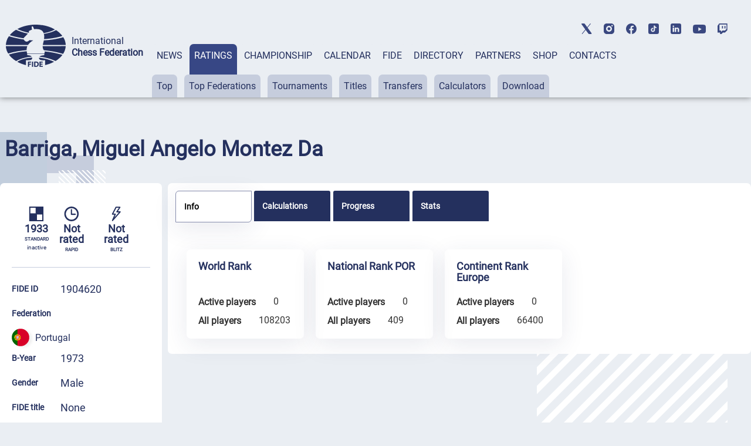

--- FILE ---
content_type: text/html; charset=UTF-8
request_url: https://ratings.fide.com/a_data_opponents.php?pl=1904620
body_size: 439
content:
[{"id_number":"1901141","name":"Bernardes, Artur Jorge Silva","country":"POR"},{"id_number":"1916823","name":"Calado, Rui Manuel Lopes F","country":"POR"},{"id_number":"1910582","name":"Carvalho, Guilherme Firmino De","country":"POR"},{"id_number":"1904205","name":"Cross, Dominic","country":"POR"},{"id_number":"1923943","name":"Dias, Jose Oliveira Gaspar","country":"POR"},{"id_number":"1900501","name":"Ferreira, Lidia","country":"POR"},{"id_number":"1911171","name":"Meira, Joao Pedro Pires","country":"POR"},{"id_number":"1904051","name":"Pais, Ricardo Emanuel Pereira P","country":"POR"},{"id_number":"1909002","name":"Pinto, Pedro Miguel Alves","country":"POR"},{"id_number":"1906038","name":"Rashidi, David","country":"POR"},{"id_number":"1904957","name":"Rodrigues, Pedro Filipe","country":"POR"},{"id_number":"1904108","name":"Santos, Jaime Joao Caldeira Dos","country":"POR"},{"id_number":"1900650","name":"Santos, Julio","country":"POR"},{"id_number":"1907727","name":"Scoropad, Dimitri","country":"POR"},{"id_number":"1908898","name":"Silva, Fabio Andre Leite Da","country":"POR"},{"id_number":"1911996","name":"Teixeira, Rafael Eduardo","country":"POR"}]

--- FILE ---
content_type: image/svg+xml
request_url: https://ratings.fide.com/images/flags/pt.svg
body_size: 34142
content:
<?xml version="1.0" encoding="UTF-8" standalone="no"?>
<svg
   id="Layer_1"
   data-name="Layer 1"
   viewBox="0 0 960 960"
   version="1.1"
   sodipodi:docname="pt.svg"
   inkscape:version="1.4 (86a8ad7, 2024-10-11)"
   xmlns:inkscape="http://www.inkscape.org/namespaces/inkscape"
   xmlns:sodipodi="http://sodipodi.sourceforge.net/DTD/sodipodi-0.dtd"
   xmlns="http://www.w3.org/2000/svg"
   xmlns:svg="http://www.w3.org/2000/svg">
  <sodipodi:namedview
     id="namedview75"
     pagecolor="#ffffff"
     bordercolor="#666666"
     borderopacity="1.0"
     inkscape:showpageshadow="2"
     inkscape:pageopacity="0.0"
     inkscape:pagecheckerboard="0"
     inkscape:deskcolor="#d1d1d1"
     inkscape:zoom="0.42447917"
     inkscape:cx="-25.91411"
     inkscape:cy="432.29448"
     inkscape:window-width="1920"
     inkscape:window-height="1017"
     inkscape:window-x="-8"
     inkscape:window-y="-8"
     inkscape:window-maximized="1"
     inkscape:current-layer="Layer_1" />
  <defs
     id="defs1">
    <style
       id="style1">
      .cls-1 {
        stroke-width: .8px;
      }

      .cls-1, .cls-2, .cls-3, .cls-4, .cls-5, .cls-6 {
        stroke: #000;
      }

      .cls-1, .cls-2, .cls-4 {
        stroke-miterlimit: 4.55;
      }

      .cls-1, .cls-7 {
        fill: #fff;
      }

      .cls-2, .cls-3, .cls-8, .cls-5, .cls-6 {
        fill: #ff0;
      }

      .cls-2, .cls-4 {
        stroke-width: .57px;
      }

      .cls-3 {
        stroke-width: .6px;
      }

      .cls-3, .cls-6 {
        fill-rule: evenodd;
        stroke-linecap: round;
        stroke-linejoin: round;
      }

      .cls-8, .cls-9, .cls-7, .cls-10, .cls-11, .cls-12 {
        stroke-width: 0px;
      }

      .cls-9 {
        fill: #000001;
      }

      .cls-10 {
        fill: #060;
      }

      .cls-4 {
        fill: red;
      }

      .cls-11 {
        fill: #d80027;
      }

      .cls-5 {
        stroke-miterlimit: 4.55;
        stroke-width: .57px;
      }

      .cls-6 {
        stroke-width: .7px;
      }

      .cls-13 {
        mask: url(#mask);
      }

      .cls-12 {
        fill: #039;
      }
    </style>
    <mask
       id="mask"
       x="3.33"
       y="3.67"
       width="952.75"
       height="952.75"
       maskUnits="userSpaceOnUse">
      <g
         id="a">
        <circle
           class="cls-7"
           cx="479.7"
           cy="480.04"
           r="476.37"
           id="circle1" />
      </g>
    </mask>
  </defs>
  <g
     class="cls-13"
     mask="url(#mask)"
     id="g3">
    <g
       id="g2">
      <path
         class="cls-10"
         d="M3.33,956.42h310.76l70.53-484.38L314.09,3.67H3.33v952.75Z"
         id="path1" />
      <path
         class="cls-11"
         d="M956.08,3.67H314.09v952.75h641.99V3.67Z"
         id="path2" />
    </g>
  </g>
  <g
     id="g75">
    <g
       id="g19">
      <path
         class="cls-6"
         d="M447.34,586.79c-51.42-1.49-286.99-148.58-288.48-172.04l12.85-21.67c23.32,33.93,264.27,176.98,287.88,171.89l-12.26,21.82Z"
         id="path3" />
      <path
         class="cls-6"
         d="M169.03,390.09c-4.63,12.41,61.43,53.21,140.95,101.64,79.52,48.28,147.98,78.17,153.21,73.99l2.24-4.33c-.9,1.49-3.29,1.94-6.88.9-21.52-6.28-77.58-31.99-146.93-73.99-69.36-42-129.74-80.86-139.01-97.31-.76-1.53-1.12-3.23-1.05-4.93h-.3l-1.94,3.44-.3.6ZM448.54,587.39c-.9,1.64-2.54,1.64-5.53,1.49-19.28-2.24-77.73-30.64-146.48-71.9-80.42-48.13-146.78-91.93-139.46-103.29l1.94-3.59.3.15c-6.43,19.43,130.94,97.9,139.01,102.99,79.37,49.33,146.48,78.02,152.46,70.55l-2.24,3.59Z"
         id="path4" />
      <path
         class="cls-6"
         d="M314.61,428.95c51.27-.45,114.79-7.03,151.27-21.52l-7.77-12.85c-21.67,11.96-85.35,19.88-143.94,20.93-69.36-.6-118.23-7.03-142.75-23.47l-7.47,13.6c45.14,18.98,91.18,23.17,150.67,23.32"
         id="path5" />
      <path
         class="cls-6"
         d="M468.12,407.73c-1.35,1.94-25.11,10.16-60.24,16.14-30.97,4.65-62.25,6.94-93.57,6.88-29.99.13-59.95-1.76-89.68-5.68-36.62-5.83-55.75-13.9-62.78-16.74l1.79-3.44c19.88,7.83,40.59,13.35,61.73,16.44,29.49,3.86,59.2,5.7,88.94,5.53,31.07.02,62.1-2.28,92.82-6.88,35.87-5.83,55.6-13.3,58.29-16.74l2.69,4.48ZM461.1,394.57c-3.89,2.99-23.32,10.01-57.4,15.4-29.46,4.23-59.18,6.33-88.94,6.28-28.69.22-57.37-1.63-85.8-5.53-34.83-4.48-53.21-12.71-59.79-15.1l1.94-3.44c5.08,2.69,23.02,9.87,58.29,14.95,28.3,3.67,56.81,5.42,85.35,5.23,29.51.04,58.98-2.06,88.19-6.28,34.38-4.78,52.91-13.45,55.75-15.69l2.39,4.19ZM145.71,490.83c31.69,17.04,101.79,25.71,168.31,26.31,60.54,0,139.46-9.42,168.9-25.11l-.9-17.04c-9.12,14.5-93.57,28.4-168.61,27.8-75.04-.6-144.69-12.26-167.86-27.2v15.25"
         id="path6" />
      <path
         class="cls-6"
         d="M484.56,488.44v4.04c-4.48,5.38-32.29,13.45-67.11,18.98-34.5,5.01-69.32,7.41-104.18,7.17-40.96,0-73.54-2.99-98.95-6.88-24.38-2.77-48.21-9.17-70.7-18.98v-4.78c15.55,10.31,57.25,17.79,71.3,20.03,25.11,3.89,57.55,6.73,98.35,6.73,42.9,0,77.28-2.99,103.58-7.03,25.11-3.59,60.69-13,67.71-19.28M484.56,473.94v4.19c-4.48,5.23-32.29,13.3-67.11,18.83-34.5,5.01-69.32,7.41-104.18,7.17-40.96,0-73.54-2.99-98.8-6.73-24.44-2.81-48.32-9.26-70.85-19.13v-4.78c15.55,10.31,57.25,17.94,71.3,20.03,25.26,3.89,57.7,6.88,98.35,6.88,42.9,0,77.28-2.99,103.58-7.17,25.11-3.59,60.69-13,67.71-19.28M313.86,583.8c-72.64-.45-134.97-19.73-148.13-23.02l9.57,14.95c23.17,9.87,84,24.51,139.31,22.87,55.3-1.64,103.58-5.98,137.51-22.42l9.87-15.69c-23.17,10.91-102.09,23.32-147.98,23.32"
         id="path7" />
      <path
         class="cls-3"
         d="M455.86,572.59c-1.46,2.22-2.95,4.41-4.48,6.58-16.96,5.63-34.29,10.07-51.87,13.3-28.2,5.19-56.82,7.79-85.5,7.77-64.42-.9-117.19-13.45-142-24.21l-2.09-3.44.45-.6,3.29,1.35c45.38,15.04,92.85,22.86,140.65,23.17,29.89.15,59.79-3.44,83.85-7.62,37.07-7.47,52.02-13,56.65-15.55l1.05-.75ZM464.38,558.54h.15c-1.08,1.9-2.18,3.79-3.29,5.68-8.52,2.99-31.84,9.87-65.77,14.65-22.42,2.99-36.32,5.98-80.72,6.88-50.86-.55-101.41-8.09-150.22-22.42l-1.79-3.74c49.58,13.61,100.62,21.13,152.01,22.42,40.66-.9,58-3.89,80.12-7.03,39.61-5.98,59.49-12.56,65.47-14.5-.05-.1-.1-.2-.15-.3l4.19-1.64Z"
         id="path8" />
      <path
         class="cls-6"
         d="M465.28,477.38c.3,47.83-24.21,90.88-43.94,109.86-28.98,28.19-67.64,44.23-108.07,44.84-48.28.9-93.72-30.64-105.98-44.39-23.92-27.05-43.35-61.28-43.94-107.62,2.99-52.32,23.47-88.64,53.21-113.6,28.78-23.67,64.97-36.48,102.24-36.17,37.97,1.05,82.51,19.73,113.15,56.8,20.03,24.21,28.85,50.52,33.33,90.43v-.15ZM313.72,313.56c92.67,0,168.9,75.48,168.9,167.86-.58,92.87-76.03,167.86-168.9,167.86-92.67,0-168.31-75.33-168.31-167.86s75.63-167.86,168.31-167.86"
         id="path9" />
      <path
         class="cls-6"
         d="M314.16,312.96c92.67,0,168.31,75.78,168.31,168.46s-75.63,168.46-168.31,168.46c-92.99-.25-168.29-75.61-168.46-168.61.25-92.93,75.52-168.21,168.46-168.46v.15ZM149.44,481.42c0,90.58,74.44,164.72,164.72,164.72s164.57-74.14,164.57-164.72-74.29-164.57-164.57-164.57c-90.78.33-164.31,73.79-164.72,164.57"
         id="path10" />
      <path
         class="cls-6"
         d="M314.31,327.01c84.45,0,154.11,69.5,154.11,154.26s-69.65,154.26-154.11,154.26c-85.12-.25-154.08-69.14-154.41-154.26,0-84.75,69.65-154.26,154.26-154.26h.15ZM163.64,481.27c0,82.81,68.01,150.52,150.67,150.52s150.52-67.71,150.52-150.52-68.01-150.52-150.67-150.52-150.52,67.71-150.52,150.52"
         id="path11" />
      <path
         class="cls-6"
         d="M321.04,312.36h-14.5v338.41h14.5v-338.41Z"
         id="path12" />
      <path
         class="cls-6"
         d="M319.54,310.42h3.74v342.29h-3.74v-342.29ZM305.2,310.42h3.74v342.29h-3.74v-342.29Z"
         id="path13" />
      <path
         class="cls-6"
         d="M482.62,487.99v-12.71l-10.16-9.42-57.85-15.4-83.41-8.52-100.15,5.08-71.6,17.04-14.35,10.76v12.41l36.47-16.44,86.69-13.45h83.41l61.28,6.73,42.45,10.31,27.2,13.6Z"
         id="path14" />
      <path
         class="cls-6"
         d="M314.16,455.41c36.54-.15,73.02,3.1,108.97,9.72,31.54,6.28,53.81,14.2,61.28,23.02v4.48c-8.97-11.06-38.86-19.13-62.03-23.92-30.34-5.83-68.76-9.57-108.22-9.57-41.85,0-80.72,4.04-110.61,9.87-23.92,4.78-55.9,14.2-59.94,23.62v-4.48c2.24-6.58,26.01-16.29,59.49-23.02,36.64-6.65,73.82-9.9,111.06-9.72M314.16,440.91c36.59-.14,73.12,3.11,109.12,9.72,31.39,6.28,53.81,14.2,61.28,23.17v4.33c-9.12-11.06-39.16-19.13-62.18-23.77-30.34-5.98-68.76-9.72-108.22-9.72-37-.11-73.92,3.19-110.31,9.87-23.17,4.48-56.5,14.35-60.24,23.62v-4.48c2.24-6.43,26.61-16.44,59.49-22.87,36.64-6.7,73.81-10,111.06-9.87M313.42,367.22c62.63-.3,117.34,8.82,142.3,21.67l9.12,15.69c-21.67-11.66-80.72-23.92-151.42-21.97-57.55.3-118.98,6.28-149.92,22.72l10.91-18.24c25.41-13.15,85.2-19.73,139.01-19.88"
         id="path15" />
      <path
         class="cls-6"
         d="M314.16,380.22c35.87,0,70.25,1.94,97.76,6.88,25.56,4.78,50.07,11.96,53.51,15.84l2.69,4.78c-8.52-5.53-29.6-11.81-56.8-16.89-32.12-5.12-64.64-7.37-97.16-6.73-40.36,0-71.75,1.94-98.65,6.73-28.4,5.23-48.13,12.85-53.06,16.44l2.69-4.93c9.42-4.93,24.51-10.76,49.77-15.25,27.8-5.08,59.34-6.58,99.25-6.88M314.16,365.87c31.57-.5,63.12,1.7,94.32,6.58,20.78,4.04,41.25,10.31,48.88,15.84l3.89,6.28c-6.73-7.47-31.99-14.5-54.41-18.39-26.01-4.48-58.44-6.28-92.67-6.58-35.87,0-69.06,2.24-94.77,6.88-24.51,4.78-40.36,10.31-47.08,14.65l3.44-5.38c9.27-4.78,24.21-9.27,43.05-13,25.86-4.63,59.34-6.88,95.36-6.88M397.87,551.37c-27.64-4.77-55.67-6.87-83.7-6.28-104.48,1.2-138.11,21.37-142.3,27.5l-7.77-12.71c26.46-19.28,83.26-30.04,150.52-29,34.83.6,64.87,2.99,90.28,7.77l-7.17,12.71"
         id="path16" />
      <path
         class="cls-3"
         d="M313.57,543.3c29,.45,57.55,1.49,85.2,6.73l-2.09,3.59c-27.39-4.73-55.16-6.88-82.96-6.43-38.56-.3-77.73,3.29-111.51,13-10.76,2.99-28.4,9.87-30.34,15.55l-1.94-3.29c.6-3.29,11.36-10.31,31.39-15.84,38.86-11.21,75.18-13,112.1-13.45l.15.15ZM314.91,528.65c30.62-.03,61.17,2.62,91.33,7.92l-2.09,3.74c-29.39-5.38-59.21-7.98-89.09-7.77-38.71,0-79.67,2.84-117.04,13.6-11.96,3.59-32.88,11.06-33.48,17.04l-1.94-3.44c.45-5.38,18.39-12.56,34.68-17.34,38.38-10.04,77.97-14.67,117.63-13.75"
         id="path17" />
      <path
         class="cls-6"
         d="M463.19,561.83l-12.56,19.43-36.02-31.99-93.57-62.78-105.38-58-54.86-18.68,11.66-21.67,4.04-2.09,34.08,8.52,112.1,57.85,64.72,40.81,54.26,38.86,22.12,25.56-.6,4.19Z"
         id="path18" />
      <path
         class="cls-6"
         d="M158.86,410.27c9.72-6.43,80.27,24.96,153.96,69.5,73.69,44.69,144.09,95.06,137.81,104.63l-2.09,3.14-1.05.75c.3,0,1.35-1.49,0-4.93-3.29-10.31-53.06-50.07-136.02-100.15-80.72-48.13-147.98-77.13-154.7-68.76l2.09-4.19ZM465.73,561.53c5.98-11.96-59.34-61.28-140.5-109.26-82.96-47.08-142.9-74.74-153.81-66.52l-2.39,4.48c0,.15,0-.3.6-.75,1.94-1.64,5.23-1.49,6.73-1.49,18.83.15,72.64,24.81,147.98,68.16,33.03,19.13,139.61,87.59,139.16,106.72,0,1.64.15,1.94-.45,2.84l2.69-4.19Z"
         id="path19" />
    </g>
    <g
       id="g74">
      <path
         class="cls-1"
         d="M213.24,499.91c.05,26.67,10.77,52.2,29.76,70.92,18.76,19.05,44.35,29.82,71.09,29.93,26.79,0,52.48-10.65,71.43-29.59,18.93-18.82,29.57-44.4,29.59-71.09v-134.69l-201.87-.34v134.86Z"
         id="path20" />
      <path
         class="cls-4"
         d="M217.33,500.08c.07,25.58,10.36,50.07,28.57,68.03,18.11,18.2,42.69,28.48,68.37,28.57,25.63.01,50.22-10.14,68.37-28.23,18.15-17.99,28.37-42.47,28.4-68.03v-130.95h-193.71v130.61M372.09,408.75v83.16l-.17,8.67c.12,15.35-6.02,30.09-17.01,40.82-10.81,10.85-25.49,16.97-40.82,17.01-15.99,0-30.1-6.8-40.65-17.35-10.85-10.81-16.97-25.49-17.01-40.82v-91.84l115.65.34Z"
         id="path21" />
      <g
         id="pt-e">
        <g
           id="pt-d">
          <path
             class="cls-8"
             d="M229.57,403.65c.17-9.35,6.8-11.56,6.8-11.56.17,0,7.31,2.38,7.31,11.73l-14.12-.17Z"
             id="path22" />
          <path
             class="cls-2"
             d="M223.79,392.26l-1.19,10.71h7.14c0-8.84,6.8-10.2,6.8-10.2.17,0,6.8,1.87,6.97,10.2h7.14l-1.36-10.88-25.51.17ZM222.09,403.14h28.91c.51,0,1.02.51,1.02,1.19,0,.85-.51,1.36-1.02,1.36h-28.91c-.51,0-1.02-.51-1.02-1.36,0-.68.51-1.19,1.19-1.19h-.17Z"
             id="path23" />
          <path
             class="cls-2"
             d="M232.63,402.97c0-5.61,3.91-7.14,3.91-7.14,0,0,3.91,1.7,3.91,7.14h-7.82M222.77,387.66h27.72c.51,0,1.02.68,1.02,1.36,0,.51-.51,1.02-1.02,1.02h-27.72c-.51,0-1.02-.51-1.02-1.19,0-.51.51-1.02,1.02-1.02v-.17ZM223.45,390.21h26.19c.51,0,1.02.51,1.02,1.19s-.51,1.19-1.02,1.19h-26.36c-.68,0-1.02-.51-1.02-1.19s.34-1.19,1.02-1.19h.17ZM231.95,372.19h2.04v1.36h1.53v-1.36h2.21v1.53h1.53v-1.7h2.04v3.4c0,.68-.34,1.02-.85,1.02h-7.48c-.51,0-1.02-.34-1.02-.85v-3.4ZM239.77,376.78l.51,10.88h-7.31l.51-11.05h6.29"
             id="path24" />
          <path
             id="pt-a"
             class="cls-2"
             d="M230.93,381.88v5.78h-6.8v-5.78h6.8Z" />
          <path
             id="pt-a-2"
             data-name="pt-a"
             class="cls-2"
             d="M248.96,381.88v5.78h-6.8v-5.78h6.8Z" />
          <path
             id="pt-b"
             class="cls-2"
             d="M222.94,377.46h2.04v1.7h1.53v-1.7h2.04v1.7h1.53v-1.7h2.04v3.4c0,.68-.34,1.02-.85,1.02h-7.31c-.56,0-1.02-.46-1.02-1.02h0s0-3.4,0-3.4Z" />
          <path
             id="pt-b-2"
             data-name="pt-b"
             class="cls-2"
             d="M240.97,377.46h2.04v1.7h1.53v-1.7h2.04v1.7h1.53v-1.7h2.04v3.4c0,.68-.34,1.02-.85,1.02h-7.31c-.56,0-1.02-.46-1.02-1.02h0s0-3.4,0-3.4Z" />
          <path
             class="cls-9"
             d="M235.86,380.18c0-1.02,1.53-1.02,1.53,0v2.72h-1.53v-2.72Z"
             id="path25" />
          <path
             id="pt-c"
             class="cls-9"
             d="M226.85,383.92c0-1.02,1.36-1.02,1.36,0v2.04h-1.36v-2.04Z" />
          <path
             id="pt-c-2"
             data-name="pt-c"
             class="cls-9"
             d="M244.88,383.92c0-1.02,1.36-1.02,1.36,0v2.04h-1.36v-2.04Z" />
        </g>
        <g
           id="pt-d-2"
           data-name="pt-d">
          <path
             class="cls-8"
             d="M229.57,482.39c.17-9.35,6.8-11.56,6.8-11.56.17,0,7.31,2.38,7.31,11.73l-14.12-.17Z"
             id="path26" />
          <path
             class="cls-2"
             d="M223.79,471l-1.19,10.71h7.14c0-8.84,6.8-10.2,6.8-10.2.17,0,6.8,1.87,6.97,10.2h7.14l-1.36-10.88-25.51.17ZM222.09,481.88h28.91c.51,0,1.02.51,1.02,1.19,0,.85-.51,1.36-1.02,1.36h-28.91c-.51,0-1.02-.51-1.02-1.36,0-.68.51-1.19,1.19-1.19h-.17Z"
             id="path27" />
          <path
             class="cls-2"
             d="M232.63,481.71c0-5.61,3.91-7.14,3.91-7.14,0,0,3.91,1.7,3.91,7.14h-7.82M222.77,466.4h27.72c.51,0,1.02.68,1.02,1.36,0,.51-.51,1.02-1.02,1.02h-27.72c-.51,0-1.02-.51-1.02-1.19,0-.51.51-1.02,1.02-1.02v-.17ZM223.45,468.96h26.19c.51,0,1.02.51,1.02,1.19s-.51,1.19-1.02,1.19h-26.36c-.68,0-1.02-.51-1.02-1.19s.34-1.19,1.02-1.19h.17ZM231.95,450.93h2.04v1.36h1.53v-1.36h2.21v1.53h1.53v-1.7h2.04v3.4c0,.68-.34,1.02-.85,1.02h-7.48c-.51,0-1.02-.34-1.02-.85v-3.4ZM239.77,455.52l.51,10.88h-7.31l.51-11.05h6.29"
             id="path28" />
          <path
             id="pt-a-3"
             data-name="pt-a"
             class="cls-2"
             d="M230.93,460.62v5.78h-6.8v-5.78h6.8Z" />
          <path
             id="pt-a-4"
             data-name="pt-a"
             class="cls-2"
             d="M248.96,460.62v5.78h-6.8v-5.78h6.8Z" />
          <path
             id="pt-b-3"
             data-name="pt-b"
             class="cls-2"
             d="M222.94,456.2h2.04v1.7h1.53v-1.7h2.04v1.7h1.53v-1.7h2.04v3.4c0,.68-.34,1.02-.85,1.02h-7.31c-.56,0-1.02-.46-1.02-1.02h0s0-3.4,0-3.4Z" />
          <path
             id="pt-b-4"
             data-name="pt-b"
             class="cls-2"
             d="M240.97,456.2h2.04v1.7h1.53v-1.7h2.04v1.7h1.53v-1.7h2.04v3.4c0,.68-.34,1.02-.85,1.02h-7.31c-.56,0-1.02-.46-1.02-1.02h0s0-3.4,0-3.4Z" />
          <path
             class="cls-9"
             d="M235.86,458.92c0-1.02,1.53-1.02,1.53,0v2.72h-1.53v-2.72Z"
             id="path29" />
          <path
             id="pt-c-3"
             data-name="pt-c"
             class="cls-9"
             d="M226.85,462.66c0-1.02,1.36-1.02,1.36,0v2.04h-1.36v-2.04Z" />
          <path
             id="pt-c-4"
             data-name="pt-c"
             class="cls-9"
             d="M244.88,462.66c0-1.02,1.36-1.02,1.36,0v2.04h-1.36v-2.04Z" />
        </g>
        <g
           id="pt-d-3"
           data-name="pt-d">
          <path
             class="cls-8"
             d="M260.26,564.46c-6.52-6.71-3.41-12.98-3.41-12.98.12-.12,6.84-3.51,13.48,3.08l-10.07,9.9Z"
             id="path30" />
          <path
             class="cls-5"
             d="M248.1,560.53l6.76,8.39,5.03-5.07c-6.28-6.23-2.45-12.02-2.45-12.02.12-.12,6.12-3.51,12.15,2.24l5.03-5.07-8.68-6.7-17.85,18.22ZM254.63,569.41l20.37-20.51c.36-.36,1.08-.36,1.56.11.6.6.61,1.32.25,1.68l-20.37,20.51c-.36.36-1.08.36-1.68-.23-.48-.48-.49-1.2,0-1.68l-.12.12Z"
             id="path31" />
          <path
             class="cls-5"
             d="M261.94,561.8c-3.98-3.95-2.31-7.81-2.31-7.81,0,0,3.96-1.58,7.82,2.26l-5.51,5.55M244.13,558.02l19.53-19.67c.36-.36,1.2-.24,1.68.23.36.36.36,1.08,0,1.44l-19.53,19.67c-.36.36-1.08.36-1.56-.11-.36-.36-.36-1.08,0-1.44l-.12-.12ZM246.42,559.33l18.45-18.58c.36-.36,1.08-.36,1.56.11s.49,1.2.13,1.56l-18.57,18.7c-.48.48-1.08.36-1.56-.11s-.61-1.08-.13-1.56l.12-.12ZM239.62,540.6l1.44-1.45.97.96,1.08-1.09-.97-.96,1.56-1.57,1.09,1.08,1.08-1.09-1.21-1.2,1.44-1.45,2.41,2.4c.48.48.48.96.12,1.32l-5.27,5.31c-.36.36-.96.48-1.32.12l-2.41-2.4ZM248.39,538.28l8.08,7.31-5.15,5.19-7.48-8.15,4.43-4.46"
             id="path32" />
          <path
             id="pt-a-5"
             data-name="pt-a"
             class="cls-5"
             d="M245.77,548.15l4.1,4.07-4.79,4.83-4.1-4.07,4.79-4.83Z" />
          <path
             id="pt-a-6"
             data-name="pt-a"
             class="cls-5"
             d="M258.48,535.36l4.1,4.07-4.79,4.83-4.1-4.07,4.79-4.83Z" />
          <path
             id="pt-b-5"
             data-name="pt-b"
             class="cls-5"
             d="M237.01,550.71l1.44-1.45,1.21,1.2,1.08-1.09-1.21-1.2,1.44-1.45,1.21,1.2,1.08-1.09-1.21-1.2,1.44-1.45,2.41,2.4c.48.48.48.96.12,1.32l-5.15,5.19c-.4.4-1.04.4-1.44,0h0s-2.41-2.4-2.41-2.4Z" />
          <path
             id="pt-b-6"
             data-name="pt-b"
             class="cls-5"
             d="M249.71,537.92l1.44-1.45,1.21,1.2,1.08-1.09-1.21-1.2,1.44-1.45,1.21,1.2,1.08-1.09-1.21-1.2,1.44-1.45,2.41,2.4c.48.48.48.96.12,1.32l-5.15,5.19c-.4.4-1.04.4-1.44,0h0s-2.41-2.4-2.41-2.4Z" />
          <path
             class="cls-9"
             d="M248.04,543.45c-.72-.72.35-1.81,1.08-1.09l1.93,1.92-1.08,1.09-1.93-1.92Z"
             id="path33" />
          <path
             id="pt-c-5"
             data-name="pt-c"
             class="cls-9"
             d="M244.35,552.49c-.72-.72.23-1.68.96-.97l1.45,1.44-.96.97-1.45-1.44Z" />
          <path
             id="pt-c-6"
             data-name="pt-c"
             class="cls-9"
             d="M257.05,539.69c-.72-.72.23-1.68.96-.97l1.45,1.44-.96.97-1.45-1.44Z" />
        </g>
      </g>
      <g
         id="pt-d-4"
         data-name="pt-d">
        <path
           class="cls-8"
           d="M307.29,403.65c.17-9.35,6.8-11.56,6.8-11.56.17,0,7.31,2.38,7.31,11.73l-14.12-.17Z"
           id="path34" />
        <path
           class="cls-2"
           d="M301.51,392.26l-1.19,10.71h7.14c0-8.84,6.8-10.2,6.8-10.2.17,0,6.8,1.87,6.97,10.2h7.14l-1.36-10.88-25.51.17ZM299.81,403.14h28.91c.51,0,1.02.51,1.02,1.19,0,.85-.51,1.36-1.02,1.36h-28.91c-.51,0-1.02-.51-1.02-1.36,0-.68.51-1.19,1.19-1.19h-.17Z"
           id="path35" />
        <path
           class="cls-2"
           d="M310.35,402.97c0-5.61,3.91-7.14,3.91-7.14,0,0,3.91,1.7,3.91,7.14h-7.82M300.49,387.66h27.72c.51,0,1.02.68,1.02,1.36,0,.51-.51,1.02-1.02,1.02h-27.72c-.51,0-1.02-.51-1.02-1.19,0-.51.51-1.02,1.02-1.02v-.17ZM301.17,390.21h26.19c.51,0,1.02.51,1.02,1.19s-.51,1.19-1.02,1.19h-26.36c-.68,0-1.02-.51-1.02-1.19s.34-1.19,1.02-1.19h.17ZM309.67,372.19h2.04v1.36h1.53v-1.36h2.21v1.53h1.53v-1.7h2.04v3.4c0,.68-.34,1.02-.85,1.02h-7.48c-.51,0-1.02-.34-1.02-.85v-3.4ZM317.5,376.78l.51,10.88h-7.31l.51-11.05h6.29"
           id="path36" />
        <path
           id="pt-a-7"
           data-name="pt-a"
           class="cls-2"
           d="M308.65,381.88v5.78h-6.8v-5.78h6.8Z" />
        <path
           id="pt-a-8"
           data-name="pt-a"
           class="cls-2"
           d="M326.68,381.88v5.78h-6.8v-5.78h6.8Z" />
        <path
           id="pt-b-7"
           data-name="pt-b"
           class="cls-2"
           d="M300.66,377.46h2.04v1.7h1.53v-1.7h2.04v1.7h1.53v-1.7h2.04v3.4c0,.68-.34,1.02-.85,1.02h-7.31c-.56,0-1.02-.46-1.02-1.02h0s0-3.4,0-3.4Z" />
        <path
           id="pt-b-8"
           data-name="pt-b"
           class="cls-2"
           d="M318.69,377.46h2.04v1.7h1.53v-1.7h2.04v1.7h1.53v-1.7h2.04v3.4c0,.68-.34,1.02-.85,1.02h-7.31c-.56,0-1.02-.46-1.02-1.02h0s0-3.4,0-3.4Z" />
        <path
           class="cls-9"
           d="M313.58,380.18c0-1.02,1.53-1.02,1.53,0v2.72h-1.53v-2.72Z"
           id="path37" />
        <path
           id="pt-c-7"
           data-name="pt-c"
           class="cls-9"
           d="M304.57,383.92c0-1.02,1.36-1.02,1.36,0v2.04h-1.36v-2.04Z" />
        <path
           id="pt-c-8"
           data-name="pt-c"
           class="cls-9"
           d="M322.6,383.92c0-1.02,1.36-1.02,1.36,0v2.04h-1.36v-2.04Z" />
      </g>
      <g
         id="pt-e-2"
         data-name="pt-e">
        <g
           id="pt-d-5"
           data-name="pt-d">
          <path
             class="cls-8"
             d="M398.62,403.65c-.17-9.35-6.8-11.56-6.8-11.56-.17,0-7.31,2.38-7.31,11.73l14.12-.17Z"
             id="path38" />
          <path
             class="cls-2"
             d="M404.4,392.26l1.19,10.71h-7.14c0-8.84-6.8-10.2-6.8-10.2-.17,0-6.8,1.87-6.97,10.2h-7.14l1.36-10.88,25.51.17ZM406.1,403.14h-28.91c-.51,0-1.02.51-1.02,1.19,0,.85.51,1.36,1.02,1.36h28.91c.51,0,1.02-.51,1.02-1.36,0-.68-.51-1.19-1.19-1.19h.17Z"
             id="path39" />
          <path
             class="cls-2"
             d="M395.56,402.97c0-5.61-3.91-7.14-3.91-7.14,0,0-3.91,1.7-3.91,7.14h7.82M405.42,387.66h-27.72c-.51,0-1.02.68-1.02,1.36,0,.51.51,1.02,1.02,1.02h27.72c.51,0,1.02-.51,1.02-1.19,0-.51-.51-1.02-1.02-1.02v-.17ZM404.74,390.21h-26.19c-.51,0-1.02.51-1.02,1.19s.51,1.19,1.02,1.19h26.36c.68,0,1.02-.51,1.02-1.19s-.34-1.19-1.02-1.19h-.17ZM396.24,372.19h-2.04v1.36h-1.53v-1.36h-2.21v1.53h-1.53v-1.7h-2.04v3.4c0,.68.34,1.02.85,1.02h7.48c.51,0,1.02-.34,1.02-.85v-3.4ZM388.41,376.78l-.51,10.88h7.31l-.51-11.05h-6.29"
             id="path40" />
          <path
             id="pt-a-9"
             data-name="pt-a"
             class="cls-2"
             d="M397.26,381.88v5.78h6.8v-5.78h-6.8Z" />
          <path
             id="pt-a-10"
             data-name="pt-a"
             class="cls-2"
             d="M379.23,381.88v5.78h6.8v-5.78h-6.8Z" />
          <path
             id="pt-b-9"
             data-name="pt-b"
             class="cls-2"
             d="M405.25,377.46h-2.04v1.7h-1.53v-1.7h-2.04v1.7h-1.53v-1.7h-2.04v3.4c0,.68.34,1.02.85,1.02h7.31c.56,0,1.02-.46,1.02-1.02h0s0-3.4,0-3.4Z" />
          <path
             id="pt-b-10"
             data-name="pt-b"
             class="cls-2"
             d="M387.22,377.46h-2.04v1.7h-1.53v-1.7h-2.04v1.7h-1.53v-1.7h-2.04v3.4c0,.68.34,1.02.85,1.02h7.31c.56,0,1.02-.46,1.02-1.02h0s0-3.4,0-3.4Z" />
          <path
             class="cls-9"
             d="M392.32,380.18c0-1.02-1.53-1.02-1.53,0v2.72h1.53v-2.72Z"
             id="path41" />
          <path
             id="pt-c-9"
             data-name="pt-c"
             class="cls-9"
             d="M401.34,383.92c0-1.02-1.36-1.02-1.36,0v2.04h1.36v-2.04Z" />
          <path
             id="pt-c-10"
             data-name="pt-c"
             class="cls-9"
             d="M383.31,383.92c0-1.02-1.36-1.02-1.36,0v2.04h1.36v-2.04Z" />
        </g>
        <g
           id="pt-d-6"
           data-name="pt-d">
          <path
             class="cls-8"
             d="M398.62,482.39c-.17-9.35-6.8-11.56-6.8-11.56-.17,0-7.31,2.38-7.31,11.73l14.12-.17Z"
             id="path42" />
          <path
             class="cls-2"
             d="M404.4,471l1.19,10.71h-7.14c0-8.84-6.8-10.2-6.8-10.2-.17,0-6.8,1.87-6.97,10.2h-7.14l1.36-10.88,25.51.17ZM406.1,481.88h-28.91c-.51,0-1.02.51-1.02,1.19,0,.85.51,1.36,1.02,1.36h28.91c.51,0,1.02-.51,1.02-1.36,0-.68-.51-1.19-1.19-1.19h.17Z"
             id="path43" />
          <path
             class="cls-2"
             d="M395.56,481.71c0-5.61-3.91-7.14-3.91-7.14,0,0-3.91,1.7-3.91,7.14h7.82M405.42,466.4h-27.72c-.51,0-1.02.68-1.02,1.36,0,.51.51,1.02,1.02,1.02h27.72c.51,0,1.02-.51,1.02-1.19,0-.51-.51-1.02-1.02-1.02v-.17ZM404.74,468.96h-26.19c-.51,0-1.02.51-1.02,1.19s.51,1.19,1.02,1.19h26.36c.68,0,1.02-.51,1.02-1.19s-.34-1.19-1.02-1.19h-.17ZM396.24,450.93h-2.04v1.36h-1.53v-1.36h-2.21v1.53h-1.53v-1.7h-2.04v3.4c0,.68.34,1.02.85,1.02h7.48c.51,0,1.02-.34,1.02-.85v-3.4ZM388.41,455.52l-.51,10.88h7.31l-.51-11.05h-6.29"
             id="path44" />
          <path
             id="pt-a-11"
             data-name="pt-a"
             class="cls-2"
             d="M397.26,460.62v5.78h6.8v-5.78h-6.8Z" />
          <path
             id="pt-a-12"
             data-name="pt-a"
             class="cls-2"
             d="M379.23,460.62v5.78h6.8v-5.78h-6.8Z" />
          <path
             id="pt-b-11"
             data-name="pt-b"
             class="cls-2"
             d="M405.25,456.2h-2.04v1.7h-1.53v-1.7h-2.04v1.7h-1.53v-1.7h-2.04v3.4c0,.68.34,1.02.85,1.02h7.31c.56,0,1.02-.46,1.02-1.02h0s0-3.4,0-3.4Z" />
          <path
             id="pt-b-12"
             data-name="pt-b"
             class="cls-2"
             d="M387.22,456.2h-2.04v1.7h-1.53v-1.7h-2.04v1.7h-1.53v-1.7h-2.04v3.4c0,.68.34,1.02.85,1.02h7.31c.56,0,1.02-.46,1.02-1.02h0s0-3.4,0-3.4Z" />
          <path
             class="cls-9"
             d="M392.32,458.92c0-1.02-1.53-1.02-1.53,0v2.72h1.53v-2.72Z"
             id="path45" />
          <path
             id="pt-c-11"
             data-name="pt-c"
             class="cls-9"
             d="M401.34,462.66c0-1.02-1.36-1.02-1.36,0v2.04h1.36v-2.04Z" />
          <path
             id="pt-c-12"
             data-name="pt-c"
             class="cls-9"
             d="M383.31,462.66c0-1.02-1.36-1.02-1.36,0v2.04h1.36v-2.04Z" />
        </g>
        <g
           id="pt-d-7"
           data-name="pt-d">
          <path
             class="cls-8"
             d="M367.93,564.46c6.52-6.71,3.41-12.98,3.41-12.98-.12-.12-6.84-3.51-13.48,3.08l10.07,9.9Z"
             id="path46" />
          <path
             class="cls-5"
             d="M380.09,560.53l-6.76,8.39-5.03-5.07c6.28-6.23,2.45-12.02,2.45-12.02-.12-.12-6.12-3.51-12.15,2.24l-5.03-5.07,8.68-6.7,17.85,18.22ZM373.56,569.41l-20.37-20.51c-.36-.36-1.08-.36-1.56.11-.6.6-.61,1.32-.25,1.68l20.37,20.51c.36.36,1.08.36,1.68-.23.48-.48.49-1.2,0-1.68l.12.12Z"
             id="path47" />
          <path
             class="cls-5"
             d="M366.25,561.8c3.98-3.95,2.31-7.81,2.31-7.81,0,0-3.96-1.58-7.82,2.26l5.51,5.55M384.06,558.02l-19.53-19.67c-.36-.36-1.2-.24-1.68.23-.36.36-.36,1.08,0,1.44l19.53,19.67c.36.36,1.08.36,1.56-.11.36-.36.36-1.08,0-1.44l.12-.12ZM381.77,559.33l-18.45-18.58c-.36-.36-1.08-.36-1.56.11s-.49,1.2-.13,1.56l18.57,18.7c.48.48,1.08.36,1.56-.11s.61-1.08.13-1.56l-.12-.12ZM388.57,540.6l-1.44-1.45-.97.96-1.08-1.09.97-.96-1.56-1.57-1.09,1.08-1.08-1.09,1.21-1.2-1.44-1.45-2.41,2.4c-.48.48-.48.96-.12,1.32l5.27,5.31c.36.36.96.48,1.32.12l2.41-2.4ZM379.8,538.28l-8.08,7.31,5.15,5.19,7.48-8.15-4.43-4.46"
             id="path48" />
          <path
             id="pt-a-13"
             data-name="pt-a"
             class="cls-5"
             d="M382.41,548.15l-4.1,4.07,4.79,4.83,4.1-4.07-4.79-4.83Z" />
          <path
             id="pt-a-14"
             data-name="pt-a"
             class="cls-5"
             d="M369.71,535.36l-4.1,4.07,4.79,4.83,4.1-4.07-4.79-4.83Z" />
          <path
             id="pt-b-13"
             data-name="pt-b"
             class="cls-5"
             d="M391.18,550.71l-1.44-1.45-1.21,1.2-1.08-1.09,1.21-1.2-1.44-1.45-1.21,1.2-1.08-1.09,1.21-1.2-1.44-1.45-2.41,2.4c-.48.48-.48.96-.12,1.32l5.15,5.19c.4.4,1.04.4,1.44,0h0s2.41-2.4,2.41-2.4Z" />
          <path
             id="pt-b-14"
             data-name="pt-b"
             class="cls-5"
             d="M378.48,537.92l-1.44-1.45-1.21,1.2-1.08-1.09,1.21-1.2-1.44-1.45-1.21,1.2-1.08-1.09,1.21-1.2-1.44-1.45-2.41,2.4c-.48.48-.48.96-.12,1.32l5.15,5.19c.4.4,1.04.4,1.44,0h0s2.41-2.4,2.41-2.4Z" />
          <path
             class="cls-9"
             d="M380.14,543.45c.72-.72-.35-1.81-1.08-1.09l-1.93,1.92,1.08,1.09,1.93-1.92Z"
             id="path49" />
          <path
             id="pt-c-13"
             data-name="pt-c"
             class="cls-9"
             d="M383.84,552.49c.72-.72-.23-1.68-.96-.97l-1.45,1.44.96.97,1.45-1.44Z" />
          <path
             id="pt-c-14"
             data-name="pt-c"
             class="cls-9"
             d="M371.14,539.69c.72-.72-.23-1.68-.96-.97l-1.45,1.44.96.97,1.45-1.44Z" />
        </g>
      </g>
      <g
         id="pt-f">
        <path
           class="cls-12"
           d="M301.68,485.28c-.03,3.59,1.31,7.06,3.74,9.69,2.3,2.57,5.57,4.05,9.01,4.08,3.57,0,6.8-1.7,9.01-4.08,2.43-2.64,3.77-6.1,3.74-9.69v-18.37h-25.51v18.37Z"
           id="path50" />
        <circle
           class="cls-7"
           cx="307.63"
           cy="473.89"
           r="2.55"
           id="circle50" />
        <circle
           class="cls-7"
           cx="321.75"
           cy="473.89"
           r="2.55"
           id="circle51" />
        <circle
           class="cls-7"
           cx="314.6"
           cy="480.69"
           r="2.55"
           id="circle52" />
        <circle
           class="cls-7"
           cx="307.63"
           cy="487.83"
           r="2.55"
           id="circle53" />
        <circle
           class="cls-7"
           cx="321.75"
           cy="487.83"
           r="2.55"
           id="circle54" />
      </g>
      <g
         id="pt-f-2"
         data-name="pt-f">
        <path
           class="cls-12"
           d="M301.68,441.06c-.03,3.59,1.31,7.06,3.74,9.69,2.3,2.57,5.57,4.05,9.01,4.08,3.57,0,6.8-1.7,9.01-4.08,2.43-2.64,3.77-6.1,3.74-9.69v-18.37h-25.51v18.37Z"
           id="path54" />
        <circle
           class="cls-7"
           cx="307.63"
           cy="429.67"
           r="2.55"
           id="circle55" />
        <circle
           class="cls-7"
           cx="321.75"
           cy="429.67"
           r="2.55"
           id="circle56" />
        <circle
           class="cls-7"
           cx="314.6"
           cy="436.47"
           r="2.55"
           id="circle57" />
        <circle
           class="cls-7"
           cx="307.63"
           cy="443.62"
           r="2.55"
           id="circle58" />
        <circle
           class="cls-7"
           cx="321.75"
           cy="443.62"
           r="2.55"
           id="circle59" />
      </g>
      <g
         id="pt-f-3"
         data-name="pt-f">
        <path
           class="cls-12"
           d="M266.31,485.28c-.03,3.59,1.31,7.06,3.74,9.69,2.3,2.57,5.57,4.05,9.01,4.08,3.57,0,6.8-1.7,9.01-4.08,2.43-2.64,3.77-6.1,3.74-9.69v-18.37h-25.51v18.37Z"
           id="path59" />
        <circle
           class="cls-7"
           cx="272.26"
           cy="473.89"
           r="2.55"
           id="circle60" />
        <circle
           class="cls-7"
           cx="286.37"
           cy="473.89"
           r="2.55"
           id="circle61" />
        <circle
           class="cls-7"
           cx="279.23"
           cy="480.69"
           r="2.55"
           id="circle62" />
        <circle
           class="cls-7"
           cx="272.26"
           cy="487.83"
           r="2.55"
           id="circle63" />
        <circle
           class="cls-7"
           cx="286.37"
           cy="487.83"
           r="2.55"
           id="circle64" />
      </g>
      <g
         id="pt-f-4"
         data-name="pt-f">
        <path
           class="cls-12"
           d="M337.05,485.28c-.03,3.59,1.31,7.06,3.74,9.69,2.3,2.57,5.57,4.05,9.01,4.08,3.57,0,6.8-1.7,9.01-4.08,2.43-2.64,3.77-6.1,3.74-9.69v-18.37h-25.51v18.37Z"
           id="path64" />
        <circle
           class="cls-7"
           cx="343.01"
           cy="473.89"
           r="2.55"
           id="circle65" />
        <circle
           class="cls-7"
           cx="357.12"
           cy="473.89"
           r="2.55"
           id="circle66" />
        <circle
           class="cls-7"
           cx="349.98"
           cy="480.69"
           r="2.55"
           id="circle67" />
        <circle
           class="cls-7"
           cx="343.01"
           cy="487.83"
           r="2.55"
           id="circle68" />
        <circle
           class="cls-7"
           cx="357.12"
           cy="487.83"
           r="2.55"
           id="circle69" />
      </g>
      <g
         id="pt-f-5"
         data-name="pt-f">
        <path
           class="cls-12"
           d="M301.68,529.16c-.03,3.59,1.31,7.06,3.74,9.69,2.3,2.57,5.57,4.05,9.01,4.08,3.57,0,6.8-1.7,9.01-4.08,2.43-2.64,3.77-6.1,3.74-9.69v-18.37h-25.51v18.37Z"
           id="path69" />
        <circle
           class="cls-7"
           cx="307.63"
           cy="517.76"
           r="2.55"
           id="circle70" />
        <circle
           class="cls-7"
           cx="321.75"
           cy="517.76"
           r="2.55"
           id="circle71" />
        <circle
           class="cls-7"
           cx="314.6"
           cy="524.57"
           r="2.55"
           id="circle72" />
        <circle
           class="cls-7"
           cx="307.63"
           cy="531.71"
           r="2.55"
           id="circle73" />
        <circle
           class="cls-7"
           cx="321.75"
           cy="531.71"
           r="2.55"
           id="circle74" />
      </g>
    </g>
  </g>
</svg>
